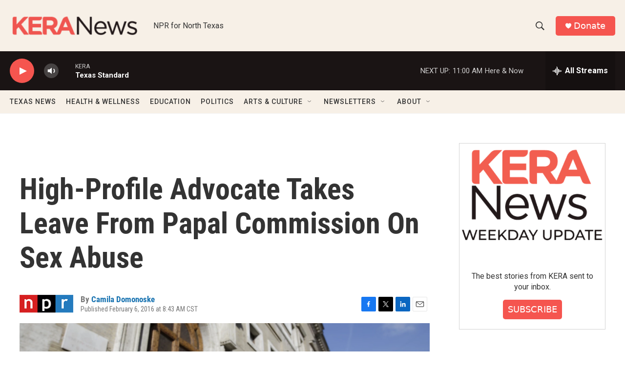

--- FILE ---
content_type: text/html; charset=utf-8
request_url: https://www.google.com/recaptcha/api2/aframe
body_size: 267
content:
<!DOCTYPE HTML><html><head><meta http-equiv="content-type" content="text/html; charset=UTF-8"></head><body><script nonce="tD9nj4ZWexINpZZ46SuBJg">/** Anti-fraud and anti-abuse applications only. See google.com/recaptcha */ try{var clients={'sodar':'https://pagead2.googlesyndication.com/pagead/sodar?'};window.addEventListener("message",function(a){try{if(a.source===window.parent){var b=JSON.parse(a.data);var c=clients[b['id']];if(c){var d=document.createElement('img');d.src=c+b['params']+'&rc='+(localStorage.getItem("rc::a")?sessionStorage.getItem("rc::b"):"");window.document.body.appendChild(d);sessionStorage.setItem("rc::e",parseInt(sessionStorage.getItem("rc::e")||0)+1);localStorage.setItem("rc::h",'1769532007084');}}}catch(b){}});window.parent.postMessage("_grecaptcha_ready", "*");}catch(b){}</script></body></html>